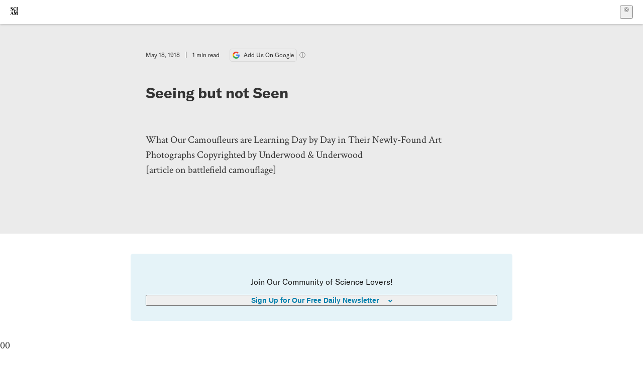

--- FILE ---
content_type: application/javascript; charset=UTF-8
request_url: https://www.scientificamerican.com/static/chunks/provider-1zT_Y5lD.js
body_size: 391
content:
import{r as n,j as i,A as p}from"./vendor-react-B-Vyd1x7.js";import{g as h,a as m}from"./use-auth-Bv0QkuY6.js";import{S as c}from"./storage-1WketebU.js";try{(function(){var e=typeof window<"u"?window:typeof global<"u"?global:typeof globalThis<"u"?globalThis:typeof self<"u"?self:{},t=new e.Error().stack;t&&(e._sentryDebugIds=e._sentryDebugIds||{},e._sentryDebugIds[t]="9709bb49-5048-43c0-be41-301b38eca3b2",e._sentryDebugIdIdentifier="sentry-dbid-9709bb49-5048-43c0-be41-301b38eca3b2")})()}catch{}const k=({children:e})=>{const{pageData:t}=h(),{returnTo:d}=t?.props||{},[l,b]=n.useState({returnTo:""}),o=m(!0);return i.jsx(u.Provider,{value:l,children:i.jsx(p,{domain:o.domain,clientId:o.clientId,cacheLocation:c.isAvailable()?"localstorage":"memory",useRefreshTokens:!0,authorizationParams:{audience:o.apiAudience,scope:"openid profile email",redirect_uri:(typeof window<"u"&&window.location.origin||"/static/")+"/callback/"},useRefreshTokensFallback:!0,onRedirectCallback:(s,f)=>{const{pathname:r}=window.location;c.setItem("sa_auth_event",1),window.history.replaceState({},document.title,r);const a=s?.returnTo||d?.path;b({appState:s,user:f,returnTo:a}),r!=="/callback/"&&(!a||a===r||setTimeout(()=>{window.location.href=a},5*1e3))},children:e})})},u=n.createContext({appState:void 0,user:void 0,returnTo:""}),T=()=>n.useContext(u);export{k as P,T as u};
//# sourceMappingURL=provider-1zT_Y5lD.js.map
